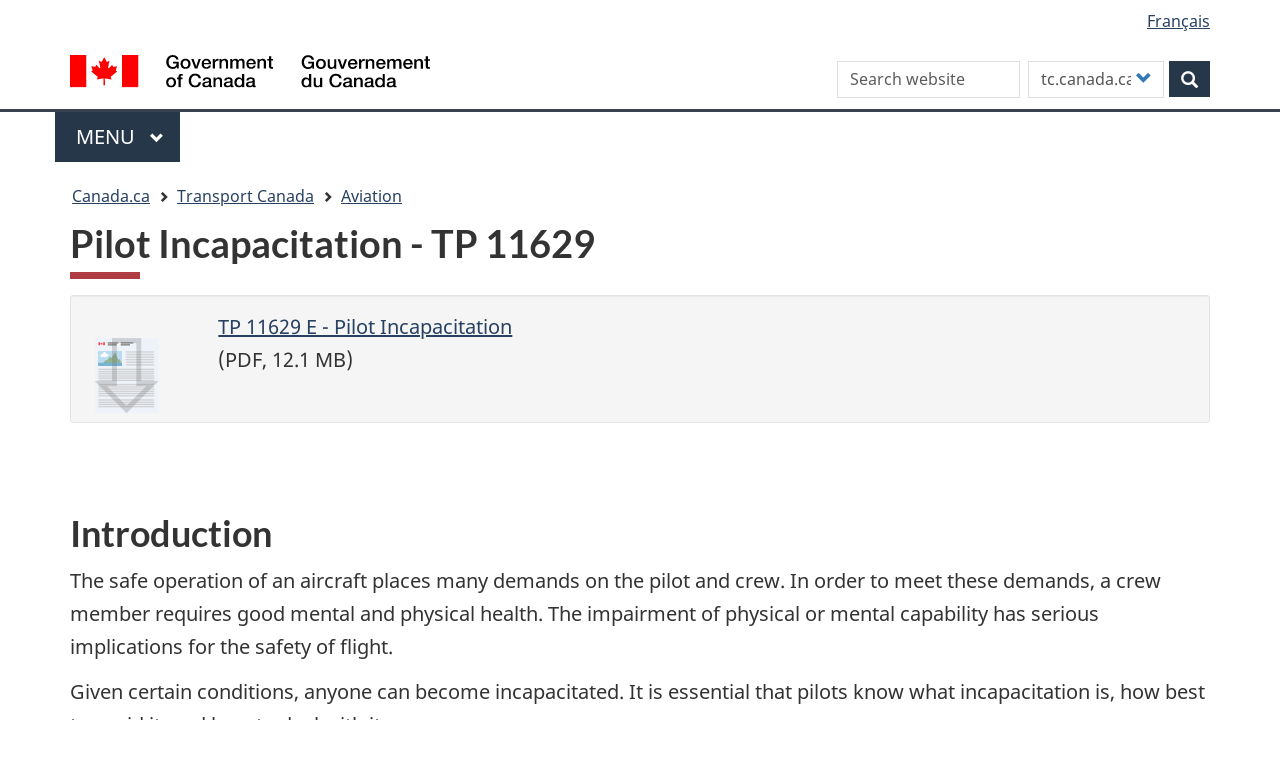

--- FILE ---
content_type: text/html; charset=UTF-8
request_url: https://tc.canada.ca/en/aviation/publications/pilot-incapacitation-tp-11629
body_size: 14011
content:
<!DOCTYPE html>
<!--[if lt IE 9]><html lang="en" dir="ltr" prefix="content: http://purl.org/rss/1.0/modules/content/  dc: http://purl.org/dc/terms/  foaf: http://xmlns.com/foaf/0.1/  og: http://ogp.me/ns#  rdfs: http://www.w3.org/2000/01/rdf-schema#  schema: http://schema.org/  sioc: http://rdfs.org/sioc/ns#  sioct: http://rdfs.org/sioc/types#  skos: http://www.w3.org/2004/02/skos/core#  xsd: http://www.w3.org/2001/XMLSchema# " class="no-js"><![endif]-->
<!--[if gt IE 8]><!-->
<html lang="en" dir="ltr" prefix="content: http://purl.org/rss/1.0/modules/content/  dc: http://purl.org/dc/terms/  foaf: http://xmlns.com/foaf/0.1/  og: http://ogp.me/ns#  rdfs: http://www.w3.org/2000/01/rdf-schema#  schema: http://schema.org/  sioc: http://rdfs.org/sioc/ns#  sioct: http://rdfs.org/sioc/types#  skos: http://www.w3.org/2004/02/skos/core#  xsd: http://www.w3.org/2001/XMLSchema# " class="no-js">
<!--<![endif]-->
  <head>
    <meta charset="utf-8" />
<link rel="canonical" href="https://tc.canada.ca/en/aviation/publications/pilot-incapacitation-tp-11629" />
<meta http-equiv="content-language" content="en-CA" />
<meta property="og:site_name" content="Transport Canada" />
<meta property="og:type" content="website" />
<meta property="og:url" content="https://tc.canada.ca/en/aviation/publications/pilot-incapacitation-tp-11629" />
<meta property="og:title" content="Pilot Incapacitation - TP 11629" />
<meta name="dcterms.title" content="Pilot Incapacitation - TP 11629" />
<meta name="dcterms.creator" content="Transport Canada" />
<meta name="dcterms.subject" content="air transport" title="gccore" />
<meta name="dcterms.date" content="2017-01-20" />
<meta name="dcterms.source" content="" />
<meta name="dcterms.language" content="en-CA" title="ISO639-2/T" />
<meta name="twitter:card" content="summary_large_image" />
<meta name="twitter:title" content="Pilot Incapacitation - TP 11629" />
<meta name="twitter:site" content="@Transport_gc" />
<meta name="twitter:image" content="https://tc.canada.ca/en/aviation/publications/pilot-incapacitation-tp-11629" />
<meta name="Generator" content="Drupal 10 (https://www.drupal.org)" />
<meta name="MobileOptimized" content="width" />
<meta name="HandheldFriendly" content="true" />
<meta name="viewport" content="width=device-width, initial-scale=1.0" />
<noscript><link rel="stylesheet" href="/libraries/wet-boew/css/noscript.min.css" />
</noscript><link rel="icon" href="/sites/default/files/favicon.ico" type="image/vnd.microsoft.icon" />
<link rel="alternate" hreflang="en" href="https://tc.canada.ca/en/aviation/publications/pilot-incapacitation-tp-11629" />
<link rel="alternate" hreflang="fr" href="https://tc.canada.ca/fr/aviation/publications/pilote-afflige-incapacite-tp-11629" />

    <title>Pilot Incapacitation - TP 11629</title>
    <link rel="stylesheet" media="all" href="/core/assets/vendor/jquery.ui/themes/base/core.css?t9c5je" />
<link rel="stylesheet" media="all" href="/core/assets/vendor/jquery.ui/themes/base/controlgroup.css?t9c5je" />
<link rel="stylesheet" media="all" href="/core/assets/vendor/jquery.ui/themes/base/checkboxradio.css?t9c5je" />
<link rel="stylesheet" media="all" href="/core/assets/vendor/jquery.ui/themes/base/resizable.css?t9c5je" />
<link rel="stylesheet" media="all" href="/core/assets/vendor/jquery.ui/themes/base/button.css?t9c5je" />
<link rel="stylesheet" media="all" href="/core/assets/vendor/jquery.ui/themes/base/dialog.css?t9c5je" />
<link rel="stylesheet" media="all" href="/core/misc/components/progress.module.css?t9c5je" />
<link rel="stylesheet" media="all" href="/core/misc/components/ajax-progress.module.css?t9c5je" />
<link rel="stylesheet" media="all" href="/core/modules/system/css/components/align.module.css?t9c5je" />
<link rel="stylesheet" media="all" href="/core/modules/system/css/components/fieldgroup.module.css?t9c5je" />
<link rel="stylesheet" media="all" href="/core/modules/system/css/components/container-inline.module.css?t9c5je" />
<link rel="stylesheet" media="all" href="/core/modules/system/css/components/clearfix.module.css?t9c5je" />
<link rel="stylesheet" media="all" href="/core/modules/system/css/components/details.module.css?t9c5je" />
<link rel="stylesheet" media="all" href="/core/modules/system/css/components/hidden.module.css?t9c5je" />
<link rel="stylesheet" media="all" href="/core/modules/system/css/components/item-list.module.css?t9c5je" />
<link rel="stylesheet" media="all" href="/core/modules/system/css/components/js.module.css?t9c5je" />
<link rel="stylesheet" media="all" href="/core/modules/system/css/components/nowrap.module.css?t9c5je" />
<link rel="stylesheet" media="all" href="/core/modules/system/css/components/position-container.module.css?t9c5je" />
<link rel="stylesheet" media="all" href="/core/modules/system/css/components/reset-appearance.module.css?t9c5je" />
<link rel="stylesheet" media="all" href="/core/modules/system/css/components/resize.module.css?t9c5je" />
<link rel="stylesheet" media="all" href="/core/modules/system/css/components/system-status-counter.css?t9c5je" />
<link rel="stylesheet" media="all" href="/core/modules/system/css/components/system-status-report-counters.css?t9c5je" />
<link rel="stylesheet" media="all" href="/core/modules/system/css/components/system-status-report-general-info.css?t9c5je" />
<link rel="stylesheet" media="all" href="/core/modules/system/css/components/tablesort.module.css?t9c5je" />
<link rel="stylesheet" media="all" href="/core/modules/ckeditor5/css/ckeditor5.dialog.fix.css?t9c5je" />
<link rel="stylesheet" media="all" href="/core/assets/vendor/jquery.ui/themes/base/theme.css?t9c5je" />
<link rel="stylesheet" media="all" href="/modules/custom/invitation_manager/assets/css/Overlay.css?t9c5je" />
<link rel="stylesheet" media="all" href="/core/modules/layout_discovery/layouts/onecol/onecol.css?t9c5je" />
<link rel="stylesheet" media="all" href="/modules/contrib/webform/modules/webform_bootstrap/css/webform_bootstrap.css?t9c5je" />
<link rel="stylesheet" media="all" href="/libraries/theme-gcweb/css/theme.min.css?t9c5je" />
<link rel="stylesheet" media="all" href="/themes/contrib/wxt_bootstrap/css/style.css?t9c5je" />
<link rel="stylesheet" media="all" href="/themes/custom/op_wxt/css/style.css?t9c5je" />
<link rel="stylesheet" media="all" href="/sites/default/files/asset_injector/css/book_navigation-2a5529721db5221eab366f9174e6a29a.css?t9c5je" />
<link rel="stylesheet" media="all" href="/sites/default/files/asset_injector/css/drupal_override_colours-e8dbc4c0d5de80bbdfe3d85ed7f3a8ec.css?t9c5je" />
<link rel="stylesheet" media="all" href="/sites/default/files/asset_injector/css/extra_space_below_book_title-ff602ad0c9ba3580222f8114a3a4f229.css?t9c5je" />

    <script src="https://use.fontawesome.com/releases/v6.4.0/js/all.js" defer crossorigin="anonymous"></script>
<script src="https://use.fontawesome.com/releases/v6.4.0/js/v4-shims.js" defer crossorigin="anonymous"></script>

  </head>
  <body class="path-node page-node-type-publication has-glyphicons op-wxt theme-gcweb">
    <nav>
      <ul id="wb-tphp">
        <li class="wb-slc">
          <a class="wb-sl" href="#wb-cont">
            Skip to main content
          </a>
        </li>
        <li class="wb-slc">
          <a class="wb-sl" href="#wb-info">
            Skip to "About this site"
          </a>
        </li>
      </ul>
    </nav>
    <noscript><iframe src="https://www.googletagmanager.com/ns.html?id=GTM-N9BGJ2H"
                  height="0" width="0" style="display:none;visibility:hidden"></iframe></noscript>

      <div class="dialog-off-canvas-main-canvas" data-off-canvas-main-canvas>
    
  
        <header class="navbar navbar-default" id="navbar">
      <div id="wb-bnr" class="container">
        <div class="row">
          <section id="wb-lng" class="col-xs-3 col-sm-12 pull-right text-right ">
            <h2 class="wb-inv">Language selection</h2>
              <div class="region region-language-toggle">
    <section class="language-switcher-language-url block block-wxt-library block-wxt-language-blocklanguage-interface clearfix" id="block-op-wxt-languageswitcher" data-block-plugin-id="wxt_language_block:language_interface">
  
      <h2 class="wb-inv">WxT Language switcher</h2>
    

      <ul class="links list-inline mrgn-bttm-none">                    <li hreflang="fr" data-drupal-link-system-path="node/25228" class="fr"><a href="/fr/aviation/publications/pilote-afflige-incapacite-tp-11629" class="language-link" lang="fr" hreflang="fr" data-drupal-link-system-path="node/25228"><span class="hidden-xs">Français</span><abbr title="Français" class="visible-xs h3 mrgn-tp-sm mrgn-bttm-0 text-uppercase">fr</abbr></a></li></ul>
  </section>

  </div>

          </section>
            <div class="region col-xs-9 col-sm-5 col-md-4 region-banner">
      <div class="brand" property="publisher" typeof="GovernmentOrganization">
    <a href="https://canada.ca/en.html" property="url">
      <img id="header-logo" src='/libraries/theme-gcweb/assets/sig-blk-en.svg' alt="Government of Canada" property="logo" />
      <span class="wb-inv"> /
        <span lang="fr">Gouvernement du Canada</span>
      </span>
    </a>
    <meta property="name" content="Government of Canada">
    <meta property="areaServed" typeof="Country" content="Canada">
    <link property="logo" href="/libraries/theme-gcweb/assets/wmms-blk.svg">
  </div>

  </div>

                      <div class="region col-lg-offset-2 col-md-offset-2 col-sm-offset-0 col-xs-12 col-sm-7 col-md-6 region-search">
    <section  class="custom-search-block-form wxt-search-block-form block clearfix text-right" role="search" data-drupal-selector="custom-search-block-form" id="wb-srch" data-block-plugin-id="custom_search">
  
    

      <form action="/en/aviation/publications/pilot-incapacitation-tp-11629" method="post" id="custom-search-block-form" accept-charset="UTF-8" class="search-form search-block-form form-inline" role="search">
  <div class="form-item js-form-item form-type-search js-form-type-search form-item-keys js-form-item-keys form-no-label form-group">
      <label for="edit-keys" class="control-label sr-only">Search this site</label>
  
  
  <input title="Enter the terms you wish to search for." class="custom_search-keys form-search form-control" data-drupal-selector="edit-keys" placeholder="Search website" type="search" id="edit-keys" name="keys" value="" size="15" maxlength="128" />

  
  
  </div>
<input data-drupal-selector="form-cup5e3phkhnpq4vohiugvxhbrgbyho45qpktw8engjc" type="hidden" name="form_build_id" value="form-cup5e3PHKHnpq4VohiuGVxHbRgbyHo45qpkTW8EnGJc" /><input data-drupal-selector="edit-custom-search-block-form" type="hidden" name="form_id" value="custom_search_block_form" /><div class="form-item js-form-item form-type-select js-form-type-select form-item-paths js-form-item-paths form-group">
      <label for="edit-paths" class="control-label">Customize your search</label>
  
  
  <div class="select-wrapper"><select data-drupal-selector="edit-paths" class="form-select form-control" id="edit-paths" name="paths"><option
            value="search/site?key=[key]" selected="selected">tc.canada.ca</option><option
            value="https://www.canada.ca/en/sr/srb.html?cdn=canada&amp;st=s&amp;num=10&amp;langs=en&amp;st1rt=1&amp;s5bm3ts21rch=x&amp;q=[key]&amp;_charset_=UTF-8&amp;wb-srch-sub=">canada.ca</option></select></div>

  
  
  </div>
<div data-drupal-selector="edit-actions" class="form-actions form-group js-form-wrapper form-wrapper" id="edit-actions"><button class="btn-primary button js-form-submit form-submit btn icon-before" data-drupal-selector="wb-srch-sub" type="submit" id="wb-srch-sub" name="op" value="" title="Search"><span class="icon glyphicon glyphicon-search" aria-hidden="true"></span><span class="wb-inv">Search</span></button></div>

</form>

  </section>

  </div>

        </div>
      </div>
              <nav aria-labelledby="gcweb-main-menu" class="gcweb-menu" data-trgt="mb-pnl" typeof="SiteNavigationElement">
          <div class="container">
            <h2 id="gcweb-main-menu" class="wb-inv">Menu</h2>
            <button type="button" aria-haspopup="true" aria-expanded="false"><span class="wb-inv">Main </span>Menu <span class="expicon glyphicon glyphicon-chevron-down"></span></button>
                
                      <ul role="menu" aria-orientation="vertical" data-ajax-replace="https://www.canada.ca/content/dam/canada/sitemenu/sitemenu-v2-en.html">
                                  <li role="presentation">
        <a href="/en" role="menuitem" data-drupal-link-system-path="&lt;front&gt;">Home</a>
                  </li>
                        <li role="presentation">
        <a href="https://www.canada.ca/en/services/jobs.html" role="menuitem">Jobs and the workplace</a>
                  </li>
                        <li role="presentation">
        <a href="https://www.canada.ca/en/services/immigration-citizenship.html" role="menuitem">Immigration and citizenship</a>
                  </li>
                        <li role="presentation">
        <a href="https://travel.gc.ca/" role="menuitem">Travel and tourism</a>
                  </li>
                        <li role="presentation">
        <a href="https://www.canada.ca/en/services/business.html" role="menuitem">Business and industry</a>
                  </li>
                        <li class="slflnk expanded dropdown" role="presentation">
        <a href="https://www.canada.ca/en/services/health.html" class="dropdown-toggle item" data-toggle="dropdown" role="menuitem">Health</a>
                                  <ul class="sm list-unstyled">
                            <li role="presentation">
        <a href="https://www.canada.ca/en/services/benefits.html" role="menuitem">Benefits</a>
                  </li>
                        <li class="slflnk expanded dropdown" role="presentation">
        <a href="https://www.canada.ca/en/services/health.html" role="menuitem">Health – More</a>
                  </li>
        </ul>
  
            </li>
                        <li role="presentation">
        <a href="https://www.canada.ca/en/services/taxes.html" role="menuitem">Taxes</a>
                  </li>
                        <li role="presentation">
        <a href="https://www.canada.ca/en/services/environment.html" role="menuitem">Environment and natural resources</a>
                  </li>
                        <li role="presentation">
        <a href="https://www.canada.ca/en/services/defence.html" role="menuitem">National security and defence</a>
                  </li>
                        <li role="presentation">
        <a href="https://www.canada.ca/en/services/culture.html" role="menuitem">Culture, history and sport</a>
                  </li>
                        <li role="presentation">
        <a href="https://www.canada.ca/en/services/policing.html" role="menuitem">Policing, justice and emergencies</a>
                  </li>
                        <li role="presentation">
        <a href="https://www.canada.ca/en/services/transport.html" role="menuitem">Transport and infrastructure</a>
                  </li>
                        <li role="presentation">
        <a href="http://international.gc.ca/world-monde/index.aspx?lang=eng" role="menuitem">Canada and the world</a>
                  </li>
                        <li role="presentation">
        <a href="https://www.canada.ca/en/services/finance.html" role="menuitem">Money and finances</a>
                  </li>
                        <li role="presentation">
        <a href="https://www.canada.ca/en/services/finance.html" role="menuitem">Science and innovation</a>
                  </li>
        </ul>
  




          </div>
        </nav>
              <div class="region region-breadcrumb">
        <nav id="wb-bc" property="breadcrumb" aria-labelledby="breadcrumbTitle">
    <h2 id="breadcrumbTitle">You are here</h2>
    <div class="container">
      <ol class="breadcrumb">
                  <li >
                          <a href="https://www.canada.ca/en.html">Canada.ca</a>
                      </li>
                  <li >
                          <a href="/en">Transport Canada</a>
                      </li>
                  <li >
                          <a href="/en/aviation">Aviation</a>
                      </li>
              </ol>
  </div>
</nav>


  </div>

    </header>
  

  <div class="container">
    <div class="row">

                              <div class="highlighted col-md-12">  <div class="region region-highlighted">
    <div data-drupal-messages-fallback class="hidden"></div>

  </div>
</div>
              
                  <main property="mainContentOfPage"  class="col-sm-12 main-container container js-quickedit-main-content">

                                <div class="region region-header">
      
    <h1 id="wb-cont">
<span>Pilot Incapacitation - TP 11629</span>
</h1>


  </div>

              
      <section>

                
                
                
                          <a id="main-content"></a>
            <div class="region region-content">
      <article data-history-node-id="25228" class="publication is-promoted full clearfix">

  
    

  
  <div class="content">
    <div class="row">
  

    <div class="col-md-12">
    
  </div>
  
  
    <div class="col-md-12">
              
<div data-block-plugin-id="field_block:node:publication:body" class="block block-layout-builder block-field-blocknodepublicationbody clearfix">
  
    

      
            <div class="field field--name-body field--type-text-with-summary field--label-hidden field--item"><div class="col-xs-12 col-md-12 well well-sm">
<div class="col-xs-4 col-sm-2 col-md-1 mrgn-bttm-0 mrgn-tp-0 small">
<p class="mrgn-bttm-0 mrgn-tp-0">&nbsp;</p>

<div alt data-embed-button="media_browser" data-entity-embed-display="media_image" data-entity-embed-display-settings="{&quot;image_style&quot;:&quot;&quot;,&quot;image_link&quot;:&quot;&quot;}" data-entity-type="media" data-entity-uuid="43b79734-e37f-4f40-9fa5-10e1eddc726c" title="dl_doc_icon.png" data-langcode="en" class="embedded-entity">  <img loading="lazy" src="/sites/default/files/migrated/dl_doc_icon.png" title="dl_doc_icon.png" typeof="foaf:Image" class="img-responsive" alt>

</div>

</div>

<div class="col-xs-8 col-sm-10">
<p class="mrgn-tp-sm mrgn-bttm-sm mrgn-lft-lg"><a data-entity-substitution="file" data-entity-type="file" data-entity-uuid="d0e78cfc-be26-4822-8e14-5bc3e69b8808" href="/sites/default/files/migrated/tp11629e.pdf" title="tp11629e.pdf">TP 11629 E - Pilot Incapacitation</a><br>
(PDF, 12.1 MB)</p>
</div>
</div>

<div class="clearfix">&nbsp;</div>

<h2>Introduction</h2>

<p>The safe operation of an aircraft places many demands on the pilot and crew. In order to meet these demands, a crew member requires good mental and physical health. The impairment of physical or mental capability has serious implications for the safety of flight.</p>

<p>Given certain conditions, anyone can become incapacitated. It is essential that pilots know what incapacitation is, how best to avoid it, and how to deal with it.</p>

<p>This discussion will address the following topics:</p>

<ul class="lst-spcd">
	<li><a href="#understanding"><strong>Understanding Incapacitation</strong></a></li>
	<li><a href="#recognizing"><strong>Recognizing an Incapacitated Crew Member</strong></a></li>
	<li><a href="#actions"><strong>Immediate Actions</strong></a></li>
	<li><a href="#follow-up"><strong>Follow-up Considerations</strong></a></li>
</ul>

<h2 id="understanding">Understanding Incapacitation</h2>

<p>Incapacitation can occur gradually or suddenly, ranging from mild to very severe. While causes are many, steps can be taken to identify and minimize risk factors.</p>

<p>The most common causes of sudden incapacitation are gastrointestinal (stomach and bowel) problems, such as stomach cramps, nausea, vomiting or diarrhea.</p>

<p>Pilots must be careful of the food and drink they consume, particularly in remote areas or where there are poor facilities. Two pilots flying together should never eat the same food, and preferably should not eat at the same time.</p>

<p>Heart problems and fainting are the main causes of serious incapacitation. Complaints of chest pain (often confused with indigestion), weakness, palpitation or nausea should be taken <strong>seriously</strong>. Pallor, unusual sweating, repeated yawning or shortness of breath should all trigger suspicion.</p>

<p><strong>When in doubt, ask. Victims often try to ignore their problems</strong>.</p>

<p>A pilot may be at increase risk of incapacitation when one or more of the following conditions exist:</p>

<ul class="lst-spcd">
	<li>A known medical problem has resulted in a licence restricted to "with or as co-pilot";</li>
	<li><strong>The individual is:</strong>
	<ul class="lst-spcd">
		<li>A smoker, particularly older;</li>
		<li>Obese and in poor physical condition;</li>
		<li>Showing signs of personal stress;</li>
		<li>Smelling of alcohol or with known high intake;</li>
		<li>Using medication of any type;</li>
		<li>Recovering from recent surgery; or</li>
		<li>Complaining of headache or digestive problems.</li>
	</ul>
	</li>
</ul>

<h2 id="recognizing">Recognizing Incapacitation</h2>

<p>Incapacitation generally falls into one of two groups:</p>

<p><strong>1) Subtle or Incomplete</strong></p>

<ul class="lst-spcd">
	<li>Skills or judgement may be lost with little or no outward sign.</li>
	<li>The victim may not respond to stimulus, may make illogical decisions, or may appear to be manipulating controls in an ineffective or hazardous manner.</li>
	<li>Failure to respond normally to two consecutive challenges or one significant warning ("You're 100 feet below decision height") should trigger action.</li>
	<li>Symptoms may be evident only in moments of high stress or workload.</li>
	<li>The victim's condition may lead to more dramatic or complete incapacitation.</li>
</ul>

<p>Subtle incapacitation is most commonly caused by hyposia, hypoglycemia, extreme fatigue, alcohol, drugs or other toxic substances. Neurological problems, such as stroke or brain tumour, may also be a cause.</p>

<p><strong>2) Obvious or Complete</strong></p>

<ul class="lst-spcd">
	<li>The first indication of illness may be loss of consciousness, seizures, severe pain or paralysis.</li>
	<li>Onset may be sudden.</li>
	<li>The victim may interfere with aircraft controls, by (for example):
	<ul class="lst-spcd">
		<li>Gripping controls during a seizure;</li>
		<li>Slumping forward on the controls, or</li>
		<li>Behaving in a violent or aggressive manner,</li>
	</ul>
	</li>
	<li>The victim's condition may deteriorate rapidly. He or she may be in distress.</li>
</ul>

<p>Heart attack or stroke are the most common causes of complete incapacitation. Warning signs include pallor, sweating, nausea, comment on heartburn, etc. The victim may deny the severity of the problem.</p>

<h2 id="actions">Immediate Actions</h2>

<p><strong>ANY</strong> form of incapacitation is serious. As the actual extent of impairment cannot be determined, treat all cases as if they were complete incapacitation.</p>

<p>Your first responsibility is to ensure the safe operation of the aircraft.</p>

<p>The stricken pilot may be suffering from a life-threatening illness. Do not let your natural concern for the victim's health interfere with your primary duty - that of safe aircraft operation.</p>

<p>The mnemonic CHASE may help organize your actions:</p>

<ol class="lst-spcd">
	<li><a href="#control">Control</a> the aircraft</li>
	<li><a href="#help">Help!</a> Declare an emergency and alert other crew</li>
	<li><a href="#assess">Assess</a> the situation</li>
	<li><a href="#secure">Secure</a> the victim and cockpit</li>
	<li><a href="#explain">Explain</a> your plan to ATC and other crew members</li>
</ol>

<h2 id="control">1 - Control the Aircraft</h2>

<p>Take command. ("<strong>I have control</strong>.")</p>

<p>The stricken pilot may interfere with flight controls. <strong>Do whatever is necessary to maintain control of the aircraft</strong>.</p>

<p>If you need to restrain the victim, do only what is needed to deal with an immediate threat to control. You will have time to further secure the victim in <a href="#secure">step 4.</a></p>

<p>Climb to and maintain a safe altitude clear of obstacles and traffic.</p>

<p>If you are on an approach which has destabilized, initiate a missed approach, following standard procedures. You may not have access to a checklist, so take extra care to accomplish essential tasks.</p>

<p>Keep your thoughts organized. Saying your actions out loud may help you to stay focused. If the aircraft is autopilot equipped, engage the autopilot at an operationally safe altitude to lessen your workload.</p>

<h2 id="help">2 - Help!</h2>

<p>Declare an emergency as soon as workload permits. Alert other crew that you have a problem.</p>

<h2 id="assess">3 - Assess the Situation</h2>

<p>Take time to determine the status of the flight. How much fuel do you have? Is your destination still the best choice, given the situation? Are other airports with better facilities and better weather close by?</p>

<h2 id="secure">4 - Secure the Victim and Cockpit</h2>

<p>If possible, enlist the help of other crew or passengers to prevent the victim from interfering with control of the aircraft. Move the victim's seat to its full aft position, and lock the shoulder harness (if equipped) to prevent the victim from falling forward.</p>

<p>Once the victim is no longer a direct threat to the flight, give your undivided attention to flying the aircraft. Your responsibility is to safely fly the aircraft to the nearest suitable aerodrome for landing.</p>

<p>If an assistant has successfully removed the victim from his or her seat, consider the following:</p>

<ul class="lst-spcd">
	<li>Which seat do you usually fly from? If you are not in your usual position, weigh the advantages of flying from a familiar seat against the hazards of making a seat change in flight.</li>
	<li>Would it be useful to have an assistant in the unoccupied seat? If another pilot is aboard, he or she may prove valuable, regardless of level of training. Tasks such as ATC communication increase during an emergency.</li>
</ul>

<p>Strive to return the flight deck to normal operation. The fewer procedural changes required, the greater the likelihood of a safe arrival. The victim's chances of recovery are greatest if you land safely.</p>

<h2 id="explain">5 - Explain Your Plan to ATC and Crew</h2>

<p>When duties permit, advise ATC of the nature of the emergency. The controller will coordinate Emergency Response Services at the aerodrome of your choice, and may suggest alternate destinations with superior emergency services.</p>

<p>Your plan should consider weather and approach aids. <strong>Add an extra margin of safety for your situation</strong>, and any abnormal operating conditions.</p>

<p>Once you have decided on a plan, let ATC know your intentions. Discuss whether you will shut down on the runway or taxi to another area. While the final decision is yours, ATC may want to reroute other traffic, and may have a helpful suggestion or two. Remember to keep any assistants involved in your plan. By using the help available, your chances of covering all the bases are improved.</p>

<p>You will be under stress, so give yourself the maximum margin for error. If you do not have access to items such as braking or ground steering from your seat, be sure that ATC has this information. Emergency Response Services will be better prepared and ATC will endeavour to provide maximum runway and overrun areas.</p>

<h2 id="follow-up">Follow-up Considerations</h2>

<h3><strong>Preparing for the Arrival</strong></h3>

<p>Consider the approach and landing, with a view to minimizing your workload. Avoid any option that involves a maximum performance approach, landing or missed approach procedure.</p>

<p>Prepare passengers and crew for the possibility of an emergency landing. If qualified help is available, delegate the preparation task to them and concentrate on operating the aircraft.</p>

<p>Brief for the approach well back, and configure the aircraft as early as possible.</p>

<h3><strong>Approach, Landing and Shutdown</strong></h3>

<p>Carry out the approach and landing as discusses with ATC and crew. Do not be distracted by the presence of rescue vehicles. They will accommodate you.</p>

<p>Once the landing is safely completed, either shut down on the runway or taxi to a rescue area as agreed with ATC. Carry out the after-landing checks and once you reach the rescue area, carry out the proper shutdown checks. Follow normal procedures, considering the safety of the ground rescue personnel. Items such as engines, radar, and strobe lights should be confirmed OFF.</p>

<p>Once the aircraft is secured, assist rescuers in their effort to extricate the victim. Ensure that passengers remain seated and deplane <strong>after</strong> the victim is evacuated.</p>

<h3><strong>A word about you..</strong>.</h3>

<p>As a pilot trained to handle incapacitation, you have a vital role to play in an emergency. Are you ready? Ask yourself the following questions:</p>

<ol class="lst-spcd">
	<li>In an emergency, how would you <strong>use the resources available to you</strong>, such as ATC, passengers, and your crew (if you have one)?</li>
	<li>When was the last time you <strong>briefed for incapacitation</strong>?</li>
	<li>Have you <strong>trained</strong> on how to secure an incapacitated pilot <strong>in this aircraft</strong>?</li>
	<li>Are you an incapacitation hazard?</li>
</ol>

<p>Remember that <strong>anyone</strong> can become incapacitated. Be aware of warning signs that suggest you are at risk. If you don't feel well, say so, and don't go flying until you have received medical advice.</p>
</div>
      
  </div>

      
                
          </div>

  
    <div class="col-md-12">
    
<div data-block-plugin-id="extra_field_block:node:publication:links" class="block block-layout-builder block-extra-field-blocknodepublicationlinks clearfix">
  
    

      
  </div>

  </div>
  
</div>


  <div class="layout layout--onecol">
    <div  class="layout__region layout__region--content">
      
<div data-block-plugin-id="field_block:node:publication:comment" class="block block-layout-builder block-field-blocknodepublicationcomment clearfix">
  
    

      
  </div>

    </div>
  </div>

  </div>

</article>


  </div>

          <div class="pagedetails-wrapper">
            
  <div class="pagedetails region region-content-footer">
    <div class="row">
      
<div id="block-datemodifiedfield-date-publishedblock-2" class="col-sm-12 col-md-12 col-lg-12 block block-openplus block-op-date-modified clearfix" data-block-plugin-id="op_date_modified">
  
    

      <div class="datemod mrgn-bttm-lg"><dl id="wb-dtmd">
<dt>Date modified:</dt>
<dd><time property="dateModified">2017-01-20</time></dd></dl></div>
  </div>

<div id="block-op-wxt-pagehelpful" class="col-lg-12 col-md-12 col-sm-12 block block-block-content block-block-contentf8dc88b2-f382-4260-98e5-2a3473d927e2 clearfix" data-block-plugin-id="block_content:f8dc88b2-f382-4260-98e5-2a3473d927e2">
  
    

      
            <div class="field field--name-body field--type-text-with-summary field--label-hidden field--item"><div id="tc-message"><!-- Text will be injected via jQuery --></div>
</div>
      
  </div>

    </div>
  </div>

          </div>
              </section>

      </main>

                        
                        
    </div>
  </div>



            <footer id="wb-info">
        <h2 class="wb-inv">About this site</h2>
        <div class="landscape">
            <div class="region region-footer">
    <div class="gc-contextual">
  <nav id="block-op-wxt-footer-contextual" data-block-plugin-id="system_menu_block:footer-contextual" class="container wb-navcurr" aria-labelledby="gc-department-menu">
    
          <h3 id="gc-department-menu">Transport Canada</h3>
        
          <ul class="list-unstyled colcount-sm-2 colcount-md-3">
      
    
                        <li >
        <a href="/en/corporate-services/contact-transport-canada" title="Contact Transport Canada" data-drupal-link-system-path="node/28209">Contact us</a>
                          </li>
                              <li >
        <a href="/en/corporate-services/jobs-transport-canada" title="Job opportunities" data-drupal-link-system-path="node/25780">Job opportunities</a>
                          </li>
          
  


      </ul>
      </nav>
</div>
<div class="gc-main-footer-top">
  <nav id="block-op-wxt-footer-top" data-block-plugin-id="system_menu_block:footer-top" class="container wb-navcurr" aria-labelledby="gcweb-menu-footertop">
    
    <h3 id="gcweb-menu-footertop">Government of Canada</h3>
    
          <ul class="list-unstyled colcount-sm-2 colcount-md-3">
      
    
                        <li >
        <a href="https://www.canada.ca/en/contact.html" title="All Contacts section.">All Contacts</a>
                          </li>
                              <li >
        <a href="https://www.canada.ca/en/government/dept.html" title="Departments and agencies section.">Departments and agencies</a>
                          </li>
                              <li >
        <a href="https://www.canada.ca/en/government/system.html" title="About government section.">About government</a>
                          </li>
          
  


      </ul>
      </nav>
</div>
<div class="gc-main-footer-body">
  <nav id="block-op-wxt-footer" data-block-plugin-id="system_menu_block:footer" class="container wb-navcurr pad-tp-0" aria-labelledby="themes-and-topics">
    
    <h4 id="themes-and-topics">
      <span class="wb-inv">Themes and topics</span>
    </h4>
    
          <ul class="list-unstyled colcount-sm-2 colcount-md-3">
      
                                    <li >
        <a href="https://www.canada.ca/en/contact.html" title="Contact us section.">Contact us</a>
                          </li>
                              <li >
        <a href="https://www.canada.ca/en/government/dept.html" title="Departments and agencies section.">Departments and agencies</a>
                          </li>
                              <li >
        <a href="https://www.canada.ca/en/government/publicservice.html" title="Public service and military section.">Public service and military</a>
                          </li>
                              <li >
        <a href="https://www.canada.ca/en/news.html" title="News section.">News</a>
                          </li>
                              <li >
        <a href="https://www.canada.ca/en/government/system/laws.html" title="Treaties, laws and regulations section.">Treaties, laws and regulations</a>
                          </li>
                              <li >
        <a href="https://www.canada.ca/en/transparency/reporting.html" title="Government-wide reporting section.">Government-wide reporting</a>
                          </li>
                              <li >
        <a href="https://pm.gc.ca/eng" title="Prime Minister section.">Prime Minister</a>
                          </li>
                              <li >
        <a href="https://www.canada.ca/en/government/system.html" title="How government works section.">How government works</a>
                          </li>
                              <li >
        <a href="http://open.canada.ca/en" title="Open government section.">Open government</a>
                          </li>
                              <li >
        <a href="https://www.canada.ca/en/services/culture.html" title="Culture, history and sport section.">Culture, history and sport</a>
                          </li>
                              <li >
        <a href="https://www.canada.ca/en/services/policing.html" title="Policing, justice and emergencies section.">Policing, justice and emergencies</a>
                          </li>
                              <li >
        <a href="https://www.canada.ca/en/services/transport.html" title="Transport and infrastructure section.">Transport and infrastructure</a>
                          </li>
                              <li >
        <a href="https://international.gc.ca/world-monde/index.aspx?lang=eng" title="Canada and the world section.">Canada and the world</a>
                          </li>
                              <li >
        <a href="https://www.canada.ca/en/services/finance.html" title="Money and finance section.">Money and finance</a>
                          </li>
                              <li >
        <a href="https://www.canada.ca/en/services/science.html" title="Science and innovation section.">Science and innovation</a>
                          </li>
                              <li >
        <a href="https://www.canada.ca/en/services/indigenous-peoples.html" title="Indigenous peoples section.">Indigenous peoples</a>
                          </li>
                              <li >
        <a href="https://www.canada.ca/en/services/veterans.html" title="Veterans and military section.">Veterans and military</a>
                          </li>
                              <li >
        <a href="https://www.canada.ca/en/services/youth.html" title="Youth section.">Youth</a>
                          </li>
                    


      </ul>
      </nav>
</div>

  </div>

        </div>
        <div class="brand">
          <div class="container">
            <div class="row">
                <div class="region region-branding">
    <nav role="navigation" aria-labelledby="block-op-wxt-brand-menu" id="block-op-wxt-brand" data-block-plugin-id="system_menu_block:brand" class="col-md-10 ftr-urlt-lnk">
      
  <h2 class="wb-inv" id="block-op-wxt-brand-menu">Brand</h2>
  

        
        <ul role="menu">
                        <li role="presentation">
        <a href="https://www.canada.ca/en/social.html" title="Social media section." role="menuitem">Social media</a>
                  </li>
                        <li role="presentation">
        <a href="https://www.canada.ca/en/mobile.html" title="Mobile applications section." role="menuitem">Mobile applications</a>
                  </li>
                        <li role="presentation">
        <a href="https://www.canada.ca/en/government/about-canada-ca.html" title="About Canada.ca section." role="menuitem">About Canada.ca</a>
                  </li>
                        <li role="presentation">
        <a href="https://www.canada.ca/en/transparency/terms.html" title="Terms and conditions section." role="menuitem">Terms and conditions</a>
                  </li>
                        <li role="presentation">
        <a href="https://www.canada.ca/en/transparency/privacy.html" title="Privacy section." role="menuitem">Privacy</a>
                  </li>
        </ul>
  


  </nav>

  </div>

              <div class="col-xs-6 visible-sm visible-xs tofpg">
                <a href="#wb-cont">Top of Page<span class="glyphicon glyphicon-chevron-up"></span></a>
              </div>
              <div class="col-xs-6 col-md-2 text-right">
                <img src='/libraries/theme-gcweb/assets/wmms-blk.svg' alt='Symbol of the Government of Canada' />
              </div>
            </div>
          </div>
        </div>
      </footer>
      
  </div>

    
    <script type="application/json" data-drupal-selector="drupal-settings-json">{"path":{"baseUrl":"\/","pathPrefix":"en\/","currentPath":"node\/25228","currentPathIsAdmin":false,"isFront":false,"currentLanguage":"en"},"pluralDelimiter":"\u0003","suppressDeprecationErrors":true,"gtag":{"tagId":"","otherIds":[],"events":[],"additionalConfigInfo":[]},"ajaxPageState":{"libraries":"[base64]","theme":"op_wxt","theme_token":null},"ajaxTrustedUrl":{"form_action_p_pvdeGsVG5zNF_XLGPTvYSKCf43t8qZYSwcfZl2uzM":true},"gtm":{"tagId":null,"settings":{"data_layer":"dataLayer","include_classes":false,"allowlist_classes":"","blocklist_classes":"","include_environment":false,"environment_id":"","environment_token":""},"tagIds":["GTM-N9BGJ2H"]},"webform":{"dialog":{"options":{"narrow":{"title":"Narrow","width":600},"normal":{"title":"Normal","width":800},"wide":{"title":"Wide","width":1000}},"entity_type":"node","entity_id":"25228"}},"bootstrap":{"forms_has_error_value_toggle":1,"modal_animation":1,"modal_backdrop":"true","modal_focus_input":1,"modal_keyboard":1,"modal_select_text":1,"modal_show":1,"modal_size":"","tooltip_enabled":1,"tooltip_animation":1,"tooltip_container":"body","tooltip_delay":"0","tooltip_html":0,"tooltip_placement":"auto left","tooltip_selector":"","tooltip_trigger":"hover"},"user":{"uid":0,"permissionsHash":"caf209a0a35d2d232c7a4c745aa7704c7e728de0e2bcbc44f1c62bf3464da2c6"},"ajax":[]}</script>
<script src="/core/assets/vendor/jquery/jquery.min.js?v=3.7.1"></script>
<script src="/core/assets/vendor/underscore/underscore-min.js?v=1.13.7"></script>
<script src="/core/assets/vendor/once/once.min.js?v=1.0.1"></script>
<script src="/core/misc/drupalSettingsLoader.js?v=10.4.6"></script>
<script src="/core/misc/drupal.js?v=10.4.6"></script>
<script src="/core/misc/drupal.init.js?v=10.4.6"></script>
<script src="/core/misc/debounce.js?v=10.4.6"></script>
<script src="/core/assets/vendor/jquery.ui/ui/version-min.js?v=10.4.6"></script>
<script src="/core/assets/vendor/jquery.ui/ui/data-min.js?v=10.4.6"></script>
<script src="/core/assets/vendor/jquery.ui/ui/disable-selection-min.js?v=10.4.6"></script>
<script src="/core/assets/vendor/jquery.ui/ui/jquery-patch-min.js?v=10.4.6"></script>
<script src="/core/assets/vendor/jquery.ui/ui/scroll-parent-min.js?v=10.4.6"></script>
<script src="/core/assets/vendor/jquery.ui/ui/unique-id-min.js?v=10.4.6"></script>
<script src="/core/assets/vendor/jquery.ui/ui/focusable-min.js?v=10.4.6"></script>
<script src="/core/assets/vendor/jquery.ui/ui/keycode-min.js?v=10.4.6"></script>
<script src="/core/assets/vendor/jquery.ui/ui/plugin-min.js?v=10.4.6"></script>
<script src="/core/assets/vendor/jquery.ui/ui/widget-min.js?v=10.4.6"></script>
<script src="/core/assets/vendor/jquery.ui/ui/labels-min.js?v=10.4.6"></script>
<script src="/core/assets/vendor/jquery.ui/ui/widgets/controlgroup-min.js?v=10.4.6"></script>
<script src="/core/assets/vendor/jquery.ui/ui/form-reset-mixin-min.js?v=10.4.6"></script>
<script src="/core/assets/vendor/jquery.ui/ui/widgets/mouse-min.js?v=10.4.6"></script>
<script src="/core/assets/vendor/jquery.ui/ui/widgets/checkboxradio-min.js?v=10.4.6"></script>
<script src="/core/assets/vendor/jquery.ui/ui/widgets/draggable-min.js?v=10.4.6"></script>
<script src="/core/assets/vendor/jquery.ui/ui/widgets/resizable-min.js?v=10.4.6"></script>
<script src="/core/assets/vendor/jquery.ui/ui/widgets/button-min.js?v=10.4.6"></script>
<script src="/core/assets/vendor/jquery.ui/ui/widgets/dialog-min.js?v=10.4.6"></script>
<script src="/core/assets/vendor/tabbable/index.umd.min.js?v=6.2.0"></script>
<script src="/core/assets/vendor/tua-body-scroll-lock/tua-bsl.umd.min.js?v=10.4.6"></script>
<script src="/libraries/wet-boew/js/wet-boew.min.js?t9c5je"></script>
<script src="/sites/default/files/asset_injector/js/tc_feedback-73acafa0cb65c1020018da50917a982d.js?t9c5je"></script>
<script src="/themes/contrib/bootstrap/js/bootstrap-pre-init.js?t9c5je"></script>
<script src="/themes/contrib/wxt_bootstrap/js/bootstrap/alert.js?t9c5je"></script>
<script src="/themes/contrib/wxt_bootstrap/js/bootstrap/collapse.js?t9c5je"></script>
<script src="/themes/contrib/wxt_bootstrap/js/bootstrap/dropdown.js?t9c5je"></script>
<script src="/themes/contrib/wxt_bootstrap/js/bootstrap/modal.js?t9c5je"></script>
<script src="/themes/contrib/wxt_bootstrap/js/bootstrap/tooltip.js?t9c5je"></script>
<script src="/themes/contrib/wxt_bootstrap/js/bootstrap/popover.js?t9c5je"></script>
<script src="/themes/contrib/wxt_bootstrap/js/drupal.wxt_bootstrap.js?t9c5je"></script>
<script src="/themes/contrib/bootstrap/js/drupal.bootstrap.js?t9c5je"></script>
<script src="/themes/contrib/bootstrap/js/attributes.js?t9c5je"></script>
<script src="/themes/contrib/bootstrap/js/theme.js?t9c5je"></script>
<script src="/themes/contrib/bootstrap/js/tooltip.js?t9c5je"></script>
<script src="/modules/contrib/google_tag/js/gtag.js?t9c5je"></script>
<script src="/core/misc/progress.js?v=10.4.6"></script>
<script src="/themes/contrib/bootstrap/js/misc/progress.js?t9c5je"></script>
<script src="/core/assets/vendor/loadjs/loadjs.min.js?v=4.3.0"></script>
<script src="/core/misc/announce.js?v=10.4.6"></script>
<script src="/core/misc/message.js?v=10.4.6"></script>
<script src="/themes/contrib/bootstrap/js/misc/message.js?t9c5je"></script>
<script src="/core/misc/ajax.js?v=10.4.6"></script>
<script src="/themes/contrib/bootstrap/js/misc/ajax.js?t9c5je"></script>
<script src="/modules/contrib/google_tag/js/gtag.ajax.js?t9c5je"></script>
<script src="/modules/contrib/google_tag/js/gtm.js?t9c5je"></script>
<script src="/modules/custom/invitation_manager/assets/js/Overlay.js?t9c5je"></script>
<script src="/modules/custom/invitation_manager/assets/js/InvitationManager.js?t9c5je"></script>
<script src="/core/misc/displace.js?v=10.4.6"></script>
<script src="/core/misc/jquery.tabbable.shim.js?v=10.4.6"></script>
<script src="/core/misc/position.js?v=10.4.6"></script>
<script src="/themes/contrib/bootstrap/js/modal.js?t9c5je"></script>
<script src="/themes/contrib/bootstrap/js/dialog.js?t9c5je"></script>
<script src="/core/misc/dialog/dialog-deprecation.js?v=10.4.6"></script>
<script src="/core/misc/dialog/dialog.js?v=10.4.6"></script>
<script src="/core/misc/dialog/dialog.position.js?v=10.4.6"></script>
<script src="/core/misc/dialog/dialog.jquery-ui.js?v=10.4.6"></script>
<script src="/core/modules/ckeditor5/js/ckeditor5.dialog.fix.js?v=10.4.6"></script>
<script src="/core/misc/dialog/dialog.ajax.js?v=10.4.6"></script>
<script src="/themes/contrib/bootstrap/js/misc/dialog.ajax.js?t9c5je"></script>
<script src="/modules/contrib/webform/js/webform.drupal.dialog.js?v=10.4.6"></script>
<script src="/modules/contrib/webform/js/webform.dialog.js?v=10.4.6"></script>
<script src="/modules/contrib/webform/js/webform.behaviors.js?v=10.4.6"></script>
<script src="/core/misc/states.js?v=10.4.6"></script>
<script src="/themes/contrib/bootstrap/js/misc/states.js?t9c5je"></script>
<script src="/modules/contrib/webform/js/webform.states.js?v=10.4.6"></script>
<script src="/modules/contrib/webform/modules/webform_bootstrap/js/webform_bootstrap.states.js?v=10.4.6"></script>
<script src="/libraries/theme-gcweb/js/theme.min.js?t9c5je"></script>

  </body>
</html>


--- FILE ---
content_type: text/css
request_url: https://tc.canada.ca/sites/default/files/asset_injector/css/book_navigation-2a5529721db5221eab366f9174e6a29a.css?t9c5je
body_size: 6320
content:
/*page structure desktop (new) */
@media all and (min-width:992px) {
section.gc-nav nav {
	position: relative;
	width: 33.33%;
	left: 66.66%;
	float: left;
	padding-left: 15px;
	margin-bottom: 30px;
}
section.gc-nav h1 {
	width: 66.66%;
	padding-right: 15px;
	margin-top: 20px;
	margin-bottom: -5px;
	font-weight: 200;
}
section.gc-nav-section {
	position: relative;
	width: 66.66%;
	float: left;
	padding-right: 15px;
}
section.gc-nav ~ section.gc-nav-section {
	right: 33.33%;
}
section.gc-nav ~ section.gc-nav-section h1 {
	margin-top: 0px
}
section.gc-nav-section + .pagedetails {
	clear: both;
}
}
#gc-navseq-header {
	font-size: 1.2em;
	margin-top: 0px;
}
.gc-navseq {
	padding-left: 0.9em;
}
.gc-navseq .small, .gc-navseq small {
	line-height: 0em;
}
.gc-navseq * {
	font-weight: inherit!important;
	line-height: inherit!important
}
.gc-navseq>li, ul.gc-navseq-fa>li {
	padding-bottom: 20px;
        padding-right: 20px;
	list-style: none;
	padding-left: 1.2em;
	border-left: 5px solid #26374a;
	position: relative;
}
ul.gc-navseq-fa>li .fa-li {
	left: 0em;
	position: relative;
}
ul.gc-navseq-fa {
	margin-left: 0.9em
}
li .gc-navseq {
	margin-top: 16px;
}
.gc-navseq>li>:first-child::before, ul.gc-navseq-fa li span.fa-li {
	border-radius: 50%;
	border: 3px solid #26374a;
	background-color: #fff;
	float: left;
	text-decoration: none;
	box-sizing: content-box;
	line-height: 1.3em;
	text-align: center;
	padding: 3px;
	font-size: 1.0em;/* transition: width 0.2s, height 0.2s, margin-top 0.2s, font-size 0.2s, margin-left 0.2s, line-height 0.2s;
	*/
}
ul.gc-navseq-fa li span.fa-li {
	height: 1.3em;
	width: 1.3em;
	margin-left: -2.3em;
}
ul.gc-navseq>li>:first-child::before {
	height: 0.8em;
	width: 0.8em;
	margin-left: -2.05em;
	content: "";
}
@-moz-document url-prefix() {
 ul.gc-navseq>li>:first-child::before {
 margin-left: -2.0em;
}
}
.gc-navseq li a::before {
	text-decoration: underline;
}
ul.gc-navseq.noline>li {
	border-left: 5px solid transparent
}
.gc-navseq>li:last-child, .gc-navseq>li.completed:last-child, ul.gc-navseq-fa li:last-child {
	border-left: 5px solid transparent;
	padding-bottom: 0;
}
ul.gc-navseq.noline>li>:first-child::before {
	margin-top: 0.2em
}
ul.gc-navseq>li ul.gc-navseq.noline>li.active::before {
	content: " ";
	height: 4px;
	width: 1.6em;
	background-color: #26374a;
	position: absolute;
	margin-left: -3.6em;
	margin-top: 0.825em;
}
/*active*/
.gc-navseq li.active>:first-child::before, .gc-navseq-fa li.active span.fa-li {
	background-color: #26374a;
	color: #fff;
}
/*sub-steps*/
.gc-navseq li ul {
	margin-top: 16px!important;
}
/*Hover animation */
ul.gc-navseq>li>a[href]:hover::before {
	width: 0.83em;
	height: 0.83em;
	margin-top: -0.1em;
	font-size: 1.2em;
	margin-left: -1.775em;
	line-height: 1.55;
}
ul.gc-navseq.noline>li>a[href]:hover::before {
	margin-top: 0.15em;
}
.gc-navseq-fa>li>a[href]:hover span.fa-li {
	width: 1.55em;
	height: 1.55em;
	margin-top: -0.05em;
	margin-left: -2.45em;
}
.gc-navseq-fa>li>a[href]:hover span.fa-li::before {
	margin-top: -0.1em;
}

/*Vertical steps in mobile */
@media screen and (max-width:991px) {
section.gc-nav {
	margin-top: 30px;
	border-right: 5px solid #26374a;
	border-top: 5px solid #26374a;
	border-radius: 0 6px 6px 0;
}
section.gc-nav nav>.gc-navseq {
	padding-top: 15px;
	margin-top: -18px;
	clear: both;
}
section.gc-nav nav>.gc-navseq > li:last-child {
	border-bottom: 5px solid #26374a;
	border-left: 5px solid #26374a;
	border-bottom-left-radius: 6px;
	padding-bottom: 24px;
}
section.gc-nav h1 {
	margin-bottom: -18px;
	margin-right: 20px;
	background-color: white;
	padding: 20px 10px 10px 20px;
	display: inline-block;
	margin-left: -20px;
	margin-top: -40px;
	float: left;
}
}
/*nav buttons */
.gc-navseq-nav-btn:hover, .gc-navseq-nav-btn:focus, .gc-navseq-nav-btn:visited {
	display: inline-block;
	color: #fff;
	text-decoration: none;
	padding: 5px;
}
.gc-navseq-nav-btn {
	background-color: #26374a;
}
.gc-navseq-nav-btn:hover {
	background-color: #444;
}
.gc-navseq-nav-btn:not(:focus) {
	clip: rect(1px, 1px, 1px, 1px);
	height: 1px;
	margin: 0;
	overflow: hidden;
	position: absolute;
	width: 1px;
}

@media all and (min-width:992px) {
#gc-navseq-nav {
	display: flex;
}
}

/*Navigation template in mobile */
@media all and (max-width:991px) {
.gc-nav nav {
	padding-top: 40px;
}
}
#gc-navseq-nav {
	margin-bottom: 0;
	list-style: none;
	padding-left: 0;
}

.gc-navseq-nav-btn:focus {
	position: relative;
}

.book-nav-buttons {
    margin-top: 35px;
}

/* supports the 3 column layout for MR instead of 4 columns */
.list-responsive-3 > li {
  float: left;
  padding-right: 5px;
  width: 50%
}

.list-responsive-3 > li:nth-child(2n+2) {
  clear: right
}

.list-responsive-3:before,
.list-responsive-3:after {
  content: " ";
  display: table
}

.list-responsive-3:after {
  clear: both
}

@media screen and (min-width: 1200px) {
  .list-responsive-3 > li {
    width: 33%;
  }
}

@media screen and (max-width: 800px) {
  .btn-call-to-action {
    font-size: 19px !important;
  }

  .list-responsive-3 > li {
    clear: right;
    width: 100%
  }
  
}

/**
* Print stylesheet for Briefing binder
* @version         1.0
* @lastmodified    2022-11-29
*/
/* Setting content width, unsetting floats and margins */
/* Attention: the classes and IDs vary from theme to theme. Thus, set own classes here */

@media print {

  .content {
  width: 100%; 
  margin: 0; 
  float: none;
  }
  .tabs, .list-inline, .pagedetails  {        display: none !important;
    }
    
  .table-bordered {
  font: 12pt Arial, "Times New Roman", Times, serif;
  line-height: 1.3;
  page-break-before: always;
  }
  
  /** Setting margins */       
  @page { margin: 2cm }
  
  /* Set font to 16px/13pt, set background to white and font to black.*/
  /* This saves ink */
  body {
  font: 12pt Arial, "Times New Roman", Times, serif !important;
  line-height: 1.3 !important;
  }
  
  p, li {
  font: 12pt Arial, "Times New Roman", Times, serif !important;
  line-height: 1.3 !important;
  }
  
  h1 {
  font-size: 24pt !important;
  page-break-after  : avoid !important;
  }
  h2, h3, h4 {
  font-size: 14pt !important;
  margin-top: 20px !important;
  page-break-after  : avoid !important;
  }
  
  tr.active th {
   font: 12pt Arial, "Times New Roman", Times, serif !important;
   font-weight: bold !important;
   background-color: f0f0f0 !important;
  }
  img.resize{
    width: 142px;
    height: auto;
  }

}